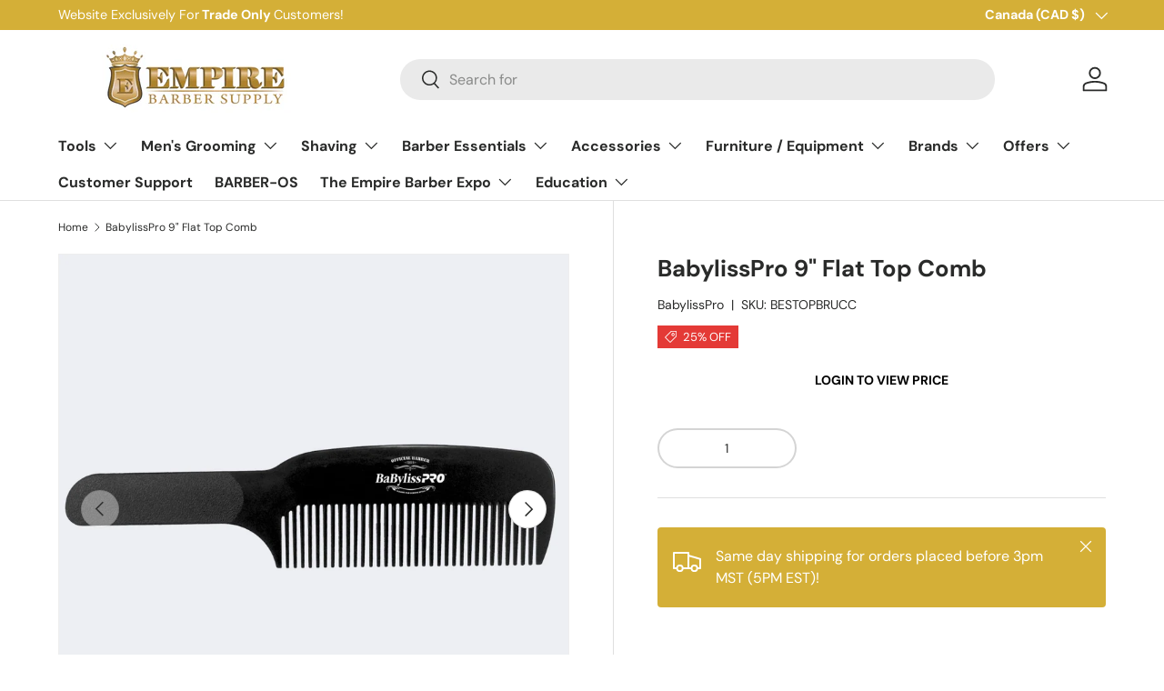

--- FILE ---
content_type: text/css
request_url: https://www.empirebarber.ca/cdn/shop/t/28/assets/swatches.css?v=46113230989432577951731800162
body_size: -324
content:
@charset "UTF-8";[data-swatch=silver]{--swatch-color:#808080 }[data-swatch=pink]{--swatch-color:#FFC0CB}[data-swatch=blue]{--swatch-color:#ADD8E6}[data-swatch=amber]{--swatch-color:#883000 }[data-swatch=undulation]{--swatch-color:#ADD8E6}[data-swatch=gold]{--swatch-color:#FFD700}[data-swatch=volcanic]{--swatch-color: #FFA500}[data-swatch=lemon]{--swatch-color:#FFE302 }[data-swatch=caribbean]{--swatch-color:#00c9fc }[data-swatch=tobacco]{--swatch-color: #F5BD1F}[data-swatch=black]{--swatch-color: #000000}[data-swatch="ocean blue"]{--swatch-color:#0000FF}[data-swatch="jungle green"]{--swatch-color: #008000}[data-swatch="pure gold"]{--swatch-color: #ccac00}[data-swatch="snow white"]{--swatch-color: #e5e5e5}[data-swatch="classic black"]{--swatch-color: #323232}[data-swatch=aqua]{--swatch-color: #3d97e9}[data-swatch=fresh]{--swatch-color: #008000}[data-swatch=vibrant]{--swatch-color: #e69138}[data-swatch=midnight]{--swatch-color:#999999}[data-swatch=rose]{--swatch-color: #c27ba0}[data-swatch=frost]{--swatch-color:#efeded}[data-swatch=royale]{--swatch-color:#351c75}[data-swatch="blue (earth)"]{--swatch-color:#1572c6}[data-swatch="pink (venus)"]{--swatch-color:#e7589e}[data-swatch="green (jupiter)"]{--swatch-color:#008000}[data-swatch="silver (moon)"]{--swatch-color: #808080}[data-swatch=red]{--swatch-color:#ff0000}[data-swatch=green]{--swatch-color: #6aa84f}[data-swatch=orange]{--swatch-color:#ffa500}[data-swatch=lime]{--swatch-color: #00ff00}[data-swatch="dark brown"]{--swatch-color: #5C4033}[data-swatch="medium brown"]{--swatch-color: #7F5112}[data-swatch=yellow]{--swatch-color: #FFF700}[data-swatch=grey]{--swatch-color: #808080}
/*# sourceMappingURL=/cdn/shop/t/28/assets/swatches.css.map?v=46113230989432577951731800162 */


--- FILE ---
content_type: text/javascript
request_url: https://www.empirebarber.ca/cdn/shop/t/28/assets/media-gallery.js?v=168794727851445643501731800125
body_size: 2164
content:
if(!customElements.get("media-gallery")){class MediaGallery extends HTMLElement{constructor(){super(),Shopify.designMode?setTimeout(()=>this.init(),200):this.init()}disconnectedCallback(){window.removeEventListener("on:debounced-resize",this.resizeHandler),this.resizeInitHandler&&window.removeEventListener("on:debounced-resize",this.resizeInitHandler),this.zoomInitHandler&&window.removeEventListener("on:debounced-resize",this.zoomInitHandler)}init(){this.section=this.closest(".js-product"),this.noSelectedVariant=this.hasAttribute("data-no-selected-variant"),this.mediaGroupingEnabled=this.hasAttribute("data-media-grouping-enabled")&&this.getMediaGroupData(),this.stackedScroll=this.dataset.stackedScroll,this.stackedUnderline=this.dataset.stackedUnderline==="true"&&!this.mediaGroupingEnabled,this.isFeatured=this.dataset.isFeatured==="true",this.viewer=this.querySelector(".media-viewer"),this.thumbs=this.querySelector(".media-thumbs"),this.thumbsItems=this.querySelectorAll(".media-thumbs__item"),this.controls=this.querySelector(".media-ctrl"),this.prevBtn=this.querySelector('.media-ctrl__btn[name="prev"]'),this.nextBtn=this.querySelector('.media-ctrl__btn[name="next"]'),this.counterCurrent=this.querySelector(".media-ctrl__current-item"),this.counterTotal=this.querySelector(".media-ctrl__total-items"),this.liveRegion=this.querySelector(".media-gallery__status"),this.zoomLinks=this.querySelectorAll(".js-zoom-link"),this.loadingSpinner=this.querySelector(".loading-spinner"),this.xrButton=this.querySelector(".media-xr-button"),this.hasAttribute("data-zoom-enabled")&&(this.galleryModal=this.querySelector(".js-media-zoom-template").content.firstElementChild.cloneNode(!0)),this.mediaGroupingEnabled&&!this.noSelectedVariant&&this.setActiveMediaGroup(this.getMediaGroupFromOptionSelectors()),this.dataset.layout==="stacked"&&theme.mediaMatches.md?(this.resizeInitHandler=this.resizeInitHandler||this.initGallery.bind(this),window.addEventListener("on:debounced-resize",this.resizeInitHandler),this.setVisibleItems(),this.previousMediaItem=this.querySelector(".media-viewer__item.is-current-variant"),setTimeout(()=>this.customSetActiveMedia(this.previousMediaItem,this.stackedScroll==="always"),200)):this.initGallery(),this.zoomLinks&&(this.dataset.zoomTrigger==="hover"?this.triggerZoomInit():this.zoomLinks.forEach(zoomLink=>{zoomLink.addEventListener("click",evt=>{this.triggerZoomInit(),evt.preventDefault()})})),this.section.addEventListener("on:variant:change",this.onVariantChange.bind(this))}triggerZoomInit(){this.zoomInitHandler=this.zoomInitHandler||this.initZoom.bind(this),this.zoomEventListener=this.zoomEventListener||this.handleZoomMouseMove.bind(this),window.addEventListener("on:debounced-resize",this.zoomInitHandler),this.initZoom(),this.zoomLinks.forEach(zoomLink=>{zoomLink.addEventListener("click",evt=>{evt.preventDefault()})})}onVariantChange(evt){if(this.mediaGroupingEnabled&&this.setActiveMediaGroup(this.getMediaGroupFromOptionSelectors()),evt.detail.variant&&evt.detail.variant.featured_media){const variantMedia=this.viewer.querySelector(`[data-media-id="${evt.detail.variant.featured_media.id}"]`);this.customSetActiveMedia(variantMedia,!0)}}getMediaGroupFromOptionSelectors(){const optionSelectors=this.section.querySelectorAll(".option-selector");if(optionSelectors.length>this.getMediaGroupData().groupOptionIndex){const selector=optionSelectors[this.getMediaGroupData().groupOptionIndex];return selector.dataset.selectorType==="dropdown"?selector.querySelector(".custom-select__btn").textContent.trim():selector.querySelector("input:checked").value}return null}getMediaGroupData(){if(typeof this.variantMediaData>"u"){const dataEl=this.querySelector(".js-data-variant-media");this.variantMediaData=dataEl?JSON.parse(dataEl.textContent):!1}return this.variantMediaData}getMediaGroupMap(){if(!this.mediaGroupMap){this.mediaGroupMap={groups:{}};const variantMediaData=this.getMediaGroupData();let currentMediaOptionName=!1;this.viewerItems=this.querySelectorAll(".media-viewer__item"),this.viewerItems.forEach(item=>{for(let i=0;i<variantMediaData.variantMedia.length;i+=1)parseInt(item.dataset.mediaId,10)===variantMediaData.variantMedia[i].mediaId&&currentMediaOptionName!==variantMediaData.variantMedia[i].option&&(currentMediaOptionName=variantMediaData.variantMedia[i].option);if(currentMediaOptionName){this.mediaGroupMap.groups[currentMediaOptionName]||(this.mediaGroupMap.groups[currentMediaOptionName]={name:currentMediaOptionName,items:[]});const groupItem={main:item};this.thumbs&&(groupItem.thumb=this.thumbs.querySelector(`[data-media-id="${item.dataset.mediaId}"].media-thumbs__item`)),this.mediaGroupMap.groups[currentMediaOptionName].items.push(groupItem)}}),this.mediaGroupMap.groupFromItem=item=>{const groups=Object.keys(this.mediaGroupMap.groups);for(let i=0;i<groups;i+=1){const group=groups[i];for(let j=0;j<this.mediaGroupMap.groups[group].items.length;j+=1)if(this.mediaGroupMap.groups[group].items[j]===item)return this.mediaGroupMap.groups[group]}return this.mediaGroupMap.groups[Object.keys(this.mediaGroupMap.groups)[0]]}}return this.mediaGroupMap}setActiveMediaGroup(groupName){const mediaGroupMap=this.getMediaGroupMap(),selectedGroup=groupName?mediaGroupMap.groups[groupName]:mediaGroupMap.groupFromItem(this.currentItem);if(selectedGroup){if(this.currentGroup!==selectedGroup){this.currentGroup=selectedGroup,this.viewerItems.forEach(item=>{item.style.display="none",item.classList.remove("media-viewer__item--single")}),this.thumbsItems.forEach(item=>{item.style.display="none"});let currentItemIsVisible=!1;selectedGroup.items.forEach(item=>{item.main.style.display="",item.thumb&&(item.thumb.style.display=""),item.main===this.currentItem&&(currentItemIsVisible=!0)}),this.setVisibleItems(),currentItemIsVisible||this.customSetActiveMedia(selectedGroup.items[0].main,!0),selectedGroup.items.length===1&&selectedGroup.items[0].main.classList.add("media-viewer__item--single")}}else this.viewerItems.forEach(item=>{item.style.display=""}),this.thumbsItems.forEach(item=>{item.style.display=""})}initGallery(){if(this.setVisibleItems(),this.visibleItems.length<=1)return;this.viewerItemOffset=this.visibleItems[1].offsetLeft-this.visibleItems[0].offsetLeft,this.currentIndex=Math.round(this.viewer.scrollLeft/this.viewerItemOffset),this.currentItem=this.visibleItems[this.currentIndex],this.addListeners(),this.thumbs&&this.currentItem&&(this.currentThumb=this.thumbs.querySelector(`[data-media-id="${this.currentItem.dataset.mediaId}"]`)),!this.isFeatured&&document.hasFocus()&&this.viewer.querySelectorAll('.product-image[loading="lazy"]').forEach((img,index)=>{setTimeout(()=>{img.loading="eager"},500*(index+1))});const currentItem=this.querySelector(".media-viewer__item.is-current-variant");this.customSetActiveMedia(currentItem,!0)}addListeners(){this.viewer.addEventListener("scroll",this.handleScroll.bind(this)),this.controls&&this.controls.addEventListener("click",this.handleNavClick.bind(this)),this.thumbs&&this.thumbs.addEventListener("click",this.handleThumbClick.bind(this)),this.resizeHandler=this.resizeHandler||this.handleResize.bind(this),window.addEventListener("on:debounced-resize",this.resizeHandler)}initZoom(){this.zoomLinks.forEach(el=>{const zoomWidth=Number(el.querySelector(".zoom-image").dataset.originalWidth||0),imageWidth=el.querySelector(".product-image").getBoundingClientRect().width;theme.mediaMatches.md&&zoomWidth-75>imageWidth?(el.addEventListener("mousemove",this.zoomEventListener),el.classList.remove("pointer-events-none")):(el.removeEventListener("mousemove",this.zoomEventListener),el.classList.add("pointer-events-none"))})}handleZoomMouseMove(evt){if(this.hasAttribute("data-zoom-enabled")&&!this.dataset.zoomTrigger&&!evt.target.closest(".gallery-zoom-modal"))return;const hoverElem=evt.currentTarget,zoomImage=hoverElem.querySelector(".js-zoom-image");if(zoomImage.dataset.src){this.loadingSpinner.classList.remove("loading-spinner--out");const img=new Image;img.src=zoomImage.dataset.src,img.onload=()=>{zoomImage.src=img.src,hoverElem.classList.remove("media--zoom-not-loaded"),this.loadingSpinner.classList.add("loading-spinner--out")},zoomImage.removeAttribute("data-src")}try{const offsetX=evt.offsetX?evt.offsetX:evt.touches[0].pageX,offsetY=evt.offsetY?evt.offsetY:evt.touches[0].pageY,x=offsetX/zoomImage.offsetWidth*100,y=offsetY/zoomImage.offsetHeight*100;zoomImage.style.objectPosition=`${x}% ${y}%`}catch{}}handleScroll(){const newIndex=Math.round(this.viewer.scrollLeft/this.viewerItemOffset);newIndex!==this.currentIndex&&this.visibleItems[1].offsetLeft-this.visibleItems[0].offsetLeft===this.viewerItemOffset&&this.customSetActiveMedia(this.visibleItems[newIndex],!1)}handleNavClick(evt){if(!evt.target.matches(".media-ctrl__btn"))return;const itemToShow=evt.target===this.nextBtn?this.visibleItems[this.currentIndex+1]:this.visibleItems[this.currentIndex-1];this.viewer.scrollTo({left:itemToShow.offsetLeft,behavior:"smooth"})}handleThumbClick(evt){const thumb=evt.target.closest("[data-media-id]");if(!thumb)return;const itemToShow=this.querySelector(`[data-media-id="${thumb.dataset.mediaId}"]`);this.customSetActiveMedia(itemToShow),MediaGallery.playActiveMedia(itemToShow)}handleResize(){this.viewerItemOffset=this.visibleItems[1].offsetLeft-this.visibleItems[0].offsetLeft,this.thumbs&&this.currentThumb&&this.checkThumbVisibilty(this.currentThumb)}setActiveMedia(){}customSetActiveMedia(mediaItem,scrollToItem=!0){if(mediaItem!==this.currentItem){if(window.pauseAllMedia(this),this.currentItem=mediaItem,this.currentIndex=this.visibleItems.indexOf(this.currentItem),this.dataset.layout==="stacked"&&theme.mediaMatches.md){if(this.stackedUnderline&&(this.previousMediaItem&&this.previousMediaItem.classList.remove("is-active"),mediaItem.classList.add("is-active"),this.previousMediaItem=mediaItem),this.stackedScroll!=="never"){const y=mediaItem.getBoundingClientRect().top+document.documentElement.scrollTop-150;Math.abs(y-document.documentElement.scrollTop)>300&&window.scrollTo({top:y<100?0:y,behavior:"smooth"})}return}scrollToItem&&this.viewer.scrollTo({left:this.currentItem.offsetLeft}),this.thumbs&&this.setActiveThumb(),this.controls&&(this.prevBtn&&(this.prevBtn.disabled=this.currentIndex===0),this.nextBtn&&(this.nextBtn.disabled=this.currentIndex===this.visibleItems.length-1),this.counterCurrent&&(this.counterCurrent.textContent=this.currentIndex+1)),this.announceLiveRegion(this.currentItem,this.currentIndex+1),this.xrButton&&mediaItem.dataset.mediaType==="model"&&(this.xrButton.dataset.shopifyModel3dId=mediaItem.dataset.mediaId)}}setActiveThumb(){this.currentThumb=this.thumbs.querySelector(`[data-media-id="${this.currentItem.dataset.mediaId}"]`);const btn=this.currentThumb.querySelector("button");this.thumbs.querySelectorAll(".media-thumbs__btn").forEach(el=>{el.classList.remove("is-active"),el.removeAttribute("aria-current")}),btn.classList.add("is-active"),btn.setAttribute("aria-current","true"),this.checkThumbVisibilty(this.currentThumb)}setVisibleItems(){this.viewerItems=this.querySelectorAll(".media-viewer__item"),this.visibleItems=Array.from(this.viewerItems).filter(el=>el.clientWidth>0),this.counterTotal&&(this.counterTotal.textContent=this.visibleItems.length)}checkThumbVisibilty(thumb){const scrollPos=this.thumbs.scrollLeft,lastVisibleThumbOffset=this.thumbs.clientWidth+scrollPos,thumbOffset=thumb.offsetLeft;(thumbOffset+thumb.clientWidth>lastVisibleThumbOffset||thumbOffset<scrollPos)&&this.thumbs.scrollTo({left:thumbOffset,behavior:"smooth"})}announceLiveRegion(mediaItem,index){mediaItem.querySelector(".media-viewer img")&&(this.liveRegion.setAttribute("aria-hidden","false"),this.liveRegion.innerHTML=theme.strings.imageAvailable.replace("[index]",index),setTimeout(()=>{this.liveRegion.setAttribute("aria-hidden","true")},2e3))}static playActiveMedia(mediaItem){window.pauseAllMedia();const deferredMedia=mediaItem.querySelector("deferred-media");deferredMedia&&deferredMedia.loadContent()}}customElements.define("media-gallery",MediaGallery)}
//# sourceMappingURL=/cdn/shop/t/28/assets/media-gallery.js.map?v=168794727851445643501731800125
